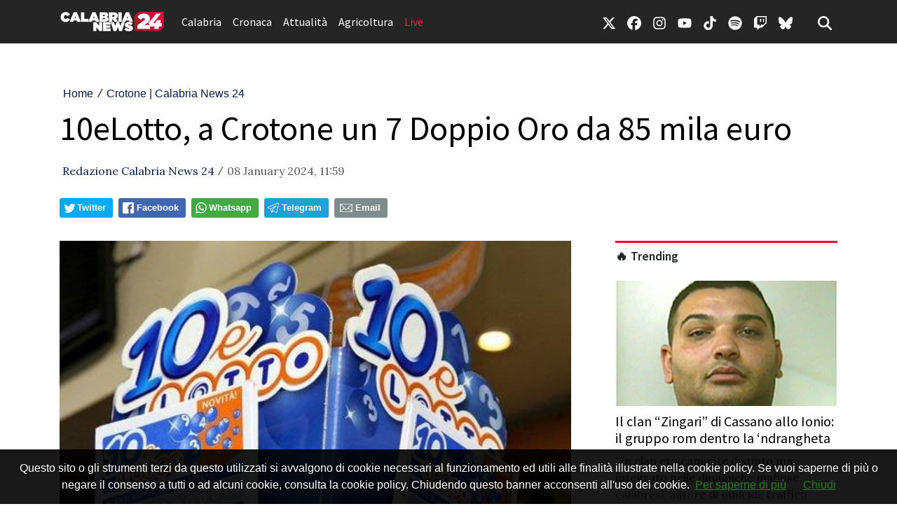

--- FILE ---
content_type: text/html; charset=UTF-8
request_url: https://www.calabrianews24.com/news/323023703558/10elotto-a-crotone-un-7-doppio-oro-da-85-mila-euro
body_size: 16425
content:
<!doctype html>
<html lang="it">
	
<!--
    _______________  ____    _________
    __  ___/__  /_ \/ /_ |  / /___  _/
    _____ \__  / __  /__ | / / __  /
    ____/ /_  /___  / __ |/ / __/ /
    /____/ /_____/_/  _____/  /___/
-->

<head>
		<meta charset="utf-8">
<meta name="viewport" content="width=device-width, initial-scale=1, shrink-to-fit=no">
<meta name="description" content="Il 10eLotto premia la Calabria. Nel concorso di venerdì 5 gennaio, come riporta Agipronews, la vincita più alta arriva da Crotone dove è..." />
<meta name="robots" content="max-image-preview:large" />
<link rel="icon" type="image/png" href="https://slyvi-tstorage.slyvi.it/tli_2901973907201_b1ee4aec052b0e2594400e1fd38eedd1be29b61b_1706899268590165.png" />

<title>10eLotto, a Crotone un 7 Doppio Oro da 85 mila euro</title>

<link rel="preconnect" href="https://fonts.googleapis.com">
<link rel="preconnect" href="https://fonts.gstatic.com" crossorigin>
<link rel="preconnect" href="https://cdnjs.cloudflare.com">
<link rel="dns-prefetch" href="//fonts.googleapis.com">
<link rel="dns-prefetch" href="//fonts.gstatic.com">
<link rel="dns-prefetch" href="//cdnjs.cloudflare.com">
	<link href="https://fonts.googleapis.com/css?family=Lora:400,400i,700,700i|Source+Sans+Pro:400,500,600&display=swap" rel="stylesheet">

<!-- Bootstrap core CSS -->
<link rel="stylesheet" href="https://cdnjs.cloudflare.com/ajax/libs/twitter-bootstrap/4.3.1/css/bootstrap.min.css" />


<!-- Custom styles for this template -->
<link href="/css/main.css" rel="stylesheet">
<link href="/css/widgets.css" rel="stylesheet">






	<!-- CTI:single-news --><script>window.slyvi_cti = 'single-news'</script><meta property="fb:app_id" content="232846060162720"/><meta property="og:title" content="10eLotto, a Crotone un 7 Doppio Oro da 85 mila euro"/><meta property="og:description" content="Il 10eLotto premia la Calabria. Nel concorso di venerd&igrave; 5 gennaio, come riporta Agipronews, la vincita pi&ugrave; alta arriva da Crotone dove &egrav"/><meta property="og:type" content="article"/><meta property="og:url" content="https://www.calabrianews24.com/news/323023703558/10elotto-a-crotone-un-7-doppio-oro-da-85-mila-euro"/><meta property="og:image" content="https://slyvi-hosting.slyvi.it/teampages/2901973907201/images/imported/wp-content/uploads/2022/06/23B7EA4D-465A-4BC9-B4A7-5E209A02D6CC.jpeg"/><meta property="og:site_name" content="CalabriaNews24"/><meta property="twitter:card" content="summary_large_image"/><meta property="twitter:title" content="10eLotto, a Crotone un 7 Doppio Oro da 85 mila euro"/><meta property="twitter:description" content="Il 10eLotto premia la Calabria. Nel concorso di venerdì 5 gennaio, come riporta Agipronews, la vincita più alta arriva da Crotone dove è..."/><meta property="twitter:image" content="https://slyvi-hosting.slyvi.it/teampages/2901973907201/images/imported/wp-content/uploads/2022/06/23B7EA4D-465A-4BC9-B4A7-5E209A02D6CC.jpeg"/><link rel="alternate" type="application/rss+xml" href="https://www.calabrianews24.com/feed?gn" />
<link rel="canonical" href="https://www.calabrianews24.com/news/323023703558/10elotto-a-crotone-un-7-doppio-oro-da-85-mila-euro" />
<!-- Global site tag (gtag.js) - Google Analytics -->
										<script async src="https://www.googletagmanager.com/gtag/js?id=G-CG96X0MZD4"></script>
										<script>
											window.dataLayer = window.dataLayer || [];
											function gtag(){dataLayer.push(arguments);}
											gtag('js', new Date());

											gtag('config', 'G-CG96X0MZD4');
										</script>
										<!-- End Google Analytics -->
<style type="text/css">
											#navlnk {
												position:fixed !important; position:absolute;
												right:3px;top:3px;top: expression(3+(a=document.body.scrollTop)+'px');
												padding:4px 7px 4px 20px;background:#111 url(images/minicons/n/tp_dashboard.png) 4px center no-repeat;color:#fff;font-size:11px;cursor:pointer;-moz-border-radius:3px;-webkit-border-radius:3px;border-radius:3px
											}
											// CKEditor font size related style
											.text-tiny { font-size: 0.7em; }
											.text-small { font-size: 0.85em; }
											.text-big { font-size: 1.4em; }
											.text-huge { font-size: 1.8em; }
										</style>
<script type="text/javascript">
											var lng = 'it';
											var SH = 'www.slyvi.com';
											var tp_info = {"name":"CalabriaNews24","logo":"https:\/\/slyvi-tlogos.s3.amazonaws.com\/r227451748552_tl2901973907201_398841894101_1705653206741608.jpg","fllw":1};
											
											
										</script>
<style type="text/css">.title-fonted a {
    font-weight: bold;
}
.footer-logo {
    height: auto !important;
}
.navbar-nav .nav-item.live-link a.nav-link {
    color: #ef233c !important;
}</style>
<!-- Matomo -->
				<script type="text/javascript">
					var _paq = window._paq || [];
					_paq.push(["trackPageView"]);
					_paq.push(["enableLinkTracking"]);

					(function() {
						var u="https://stats6.slyvi.it/";
						_paq.push(["setTrackerUrl", u+"matomo.php"]);
						_paq.push(["setSiteId", "2901973907201"]);

						

						var d=document, g=d.createElement("script"), s=d.getElementsByTagName("script")[0];
						g.type="text/javascript"; g.async=true; g.defer=true; g.src=u+"matomo.js"; s.parentNode.insertBefore(g,s);
					})();
				</script>
				<!-- End Matomo Code -->
<script>if(typeof gtag !== 'undefined') gtag('event', '4791237e3f730987f7e26c45c6cad662', {'event_category': 'e7126ec57211829b32ae9e9290d4a376', 'value': 240605085896});if(typeof _paq !== 'undefined') _paq.push(['trackEvent', 'e7126ec57211829b32ae9e9290d4a376', 240605085896]);</script>
<script defer event-author_id="240605085896" data-domain="calabrianews24.com" src="https://stats5.slyvi.it/js/script.pageview-props.js"></script><script type="application/ld+json">{"@context":"https:\/\/schema.org","@type":"BreadcrumbList","itemListElement":[{"@type":"ListItem","position":1,"item":{"@type":"WebSite","@id":"https:\/\/www.calabrianews24.com","name":"Home"}},[{"@type":"ListItem","position":2,"item":{"@type":"WebPage","@id":"https:\/\/www.calabrianews24.com\/news\/categories\/140810888713\/crotone-calabria-news-24","name":"Crotone | Calabria News 24"}}],[{"@type":"ListItem","position":3,"item":{"@type":"WebPage","@id":"https:\/\/www.calabrianews24.com\/news\/323023703558\/10elotto-a-crotone-un-7-doppio-oro-da-85-mila-euro","name":"10eLotto, a Crotone un 7 Doppio Oro da 85 mila euro"}}]]}</script>
<script type="application/ld+json">{"@context":"https:\/\/schema.org","@type":"NewsArticle","mainEntityOfPage":{"@type":"WebPage","@id":"https:\/\/www.calabrianews24.com\/news\/323023703558\/10elotto-a-crotone-un-7-doppio-oro-da-85-mila-euro"},"headline":"10eLotto, a Crotone un 7 Doppio Oro da 85 mila euro","image":"https:\/\/slyvi-hosting.s3.amazonaws.com\/teampages\/2901973907201\/images\/imported\/wp-content\/uploads\/2022\/06\/23B7EA4D-465A-4BC9-B4A7-5E209A02D6CC.jpeg","thumbnailUrl":"https:\/\/slyvi-hosting.s3.amazonaws.com\/teampages\/2901973907201\/images\/imported\/wp-content\/uploads\/2022\/06\/23B7EA4D-465A-4BC9-B4A7-5E209A02D6CC.jpeg","datePublished":"2024-01-08T11:59:59+01:00","dateModified":null,"publisher":{"@type":"Organization","name":"CalabriaNews24","logo":{"@type":"ImageObject","url":"https:\/\/slyvi-tlogos.s3.amazonaws.com\/r227451748552_tl2901973907201_398841894101_1705653206741608.jpg"}},"isPartOf":{"@type":"CollectionPage","name":"Crotone | Calabria News 24","url":"https:\/\/www.calabrianews24.com\/news\/categories\/140810888713\/crotone-calabria-news-24"},"author":{"@type":"Person","name":"Redazione Calabria News 24","url":"https:\/\/www.calabrianews24.com\/author\/240605085896\/redazione-calabria-news-24"}}</script></head>

	<body class="  is-single-news single-news-323023703558">	<script src="https://slyvi-cdn.ams3.digitaloceanspaces.com/assets/js/cookiechoices.js"></script>
										<script>
											// var cookie_policy_page_url = '/cookiepolicy';
											var cookie_policy_page_url = '/cookiepolicy';
											document.addEventListener('DOMContentLoaded', function(event) {
												cookieChoices.showCookieConsentBar('Questo sito o gli strumenti terzi da questo utilizzati si avvalgono di cookie necessari al funzionamento ed utili alle finalità illustrate nella cookie policy. Se vuoi saperne di più o negare il consenso a tutti o ad alcuni cookie, consulta la cookie policy. Chiudendo questo banner acconsenti all\'uso dei cookie.','Chiudi', 'Per saperne di più', cookie_policy_page_url);
											});
										</script>
		

		<header>
		
	
	<!-- Fixed navbar -->
	<nav class="navbar navbar-expand-md navbar-dark bg-dark fonted">
		<div class="container">
			<a class="navbar-brand" href="/">
				<img width="300" height="60" class="d-none d-sm-block" alt="header logo" src="https://slyvi-tstorage.slyvi.it/tli_2901973907201_6b8feca0d5f0aec7fb97ca58bed01e8e52a70179_170585434681145.png" />															<img width="300" height="60" class="header-logo d-block d-sm-none" alt="header logo" src="https://slyvi-tstorage.slyvi.it/tli_2901973907201_47fc36b54c397cf8a0dc20d524f2eb102f1f305c_1705921297854375.png" />
												</a>
			<button class="navbar-toggler" type="button" data-toggle="collapse" data-target="#navbarCollapse" aria-controls="navbarCollapse" aria-expanded="false" aria-label="Toggle navigation">
								<span class="arrow-menu">
					<span class="arrow">↓</span> 
					<span class="menu-string">Menu</span>
				</span>
			</button>
			<div class="collapse navbar-collapse mw-100" id="navbarCollapse">
				<ul class="main-nav navbar-nav mr-auto">
									<li class="nav-item ">
						<a class="nav-link position-relative" href="/news/category/278249842185">
							Calabria
															<span class="subnav-expander fonted"></span>
								<span class="subnav-shrinker fonted"></span>
													</a>
											<ul class="">
												<li class="nav-item ">
						<a class="nav-link position-relative" href="/news/category/415688795657">
							Cosenza
													</a>
										</li>
									<li class="nav-item ">
						<a class="nav-link position-relative" href="/news/category/3371935241">
							Catanzaro
													</a>
										</li>
									<li class="nav-item ">
						<a class="nav-link position-relative" href="/news/category/140810888713">
							Crotone
													</a>
										</li>
									<li class="nav-item ">
						<a class="nav-link position-relative" href="/news/category/398508926473">
							Vibo Valentia
													</a>
										</li>
									<li class="nav-item ">
						<a class="nav-link position-relative" href="/news/category/123631019529">
							Reggio Calabria
													</a>
										</li>
										</ul>
										</li>
									<li class="nav-item ">
						<a class="nav-link position-relative" href="/news/category/346969318921">
							Cronaca
													</a>
										</li>
									<li class="nav-item ">
						<a class="nav-link position-relative" href="/news/category/261069973001">
							Attualit&agrave;
													</a>
										</li>
									<li class="nav-item ">
						<a class="nav-link position-relative" href="/news/category/226710234633">
							Agricoltura
													</a>
										</li>
									<li class="nav-item live-link">
						<a class="nav-link position-relative" href="https://www.calabrianews24.com/page/685425152103/diretta-calabrianews24">
							Live
													</a>
										</li>
								</ul>
				<ul class="navbar-nav social-icons-ul">
									<li class="nav-item">
						<a class="nav-link" aria-label="link x" href="https://www.x.com/calabrianews_24" target="_blank"><svg aria-hidden="true" xmlns="http://www.w3.org/2000/svg" viewBox="0 0 512 512" width="20px" height="20px" fill="currentColor" stroke="currentColor"><path d="M389.2 48h70.6L305.6 224.2 487 464H345L233.7 318.6 106.5 464H35.8L200.7 275.5 26.8 48H172.4L272.9 180.9 389.2 48zM364.4 421.8h39.1L151.1 88h-42L364.4 421.8z"/></svg></a>
					</li>
													<li class="nav-item">
						<a class="nav-link" aria-label="link facebook" href="https://www.facebook.com/calabrianews24tv" target="_blank"><svg aria-hidden="true" xmlns="http://www.w3.org/2000/svg" viewBox="0 0 512 512" width="20px" height="20px" fill="currentColor" stroke="currentColor"><path d="M512 256C512 114.6 397.4 0 256 0S0 114.6 0 256C0 376 82.7 476.8 194.2 504.5V334.2H141.4V256h52.8V222.3c0-87.1 39.4-127.5 125-127.5c16.2 0 44.2 3.2 55.7 6.4V172c-6-.6-16.5-1-29.6-1c-42 0-58.2 15.9-58.2 57.2V256h83.6l-14.4 78.2H287V510.1C413.8 494.8 512 386.9 512 256h0z"/></svg></a>
					</li>
													<li class="nav-item">
						<a class="nav-link" aria-label="link instagram" href="https://www.instagram.com/calabrianews24tv" target="_blank"><svg aria-hidden="true" xmlns="http://www.w3.org/2000/svg" viewBox="0 0 448 512" width="20px" height="20px" fill="currentColor" stroke="currentColor"><path d="M224.1 141c-63.6 0-114.9 51.3-114.9 114.9s51.3 114.9 114.9 114.9S339 319.5 339 255.9 287.7 141 224.1 141zm0 189.6c-41.1 0-74.7-33.5-74.7-74.7s33.5-74.7 74.7-74.7 74.7 33.5 74.7 74.7-33.6 74.7-74.7 74.7zm146.4-194.3c0 14.9-12 26.8-26.8 26.8-14.9 0-26.8-12-26.8-26.8s12-26.8 26.8-26.8 26.8 12 26.8 26.8zm76.1 27.2c-1.7-35.9-9.9-67.7-36.2-93.9-26.2-26.2-58-34.4-93.9-36.2-37-2.1-147.9-2.1-184.9 0-35.8 1.7-67.6 9.9-93.9 36.1s-34.4 58-36.2 93.9c-2.1 37-2.1 147.9 0 184.9 1.7 35.9 9.9 67.7 36.2 93.9s58 34.4 93.9 36.2c37 2.1 147.9 2.1 184.9 0 35.9-1.7 67.7-9.9 93.9-36.2 26.2-26.2 34.4-58 36.2-93.9 2.1-37 2.1-147.8 0-184.8zM398.8 388c-7.8 19.6-22.9 34.7-42.6 42.6-29.5 11.7-99.5 9-132.1 9s-102.7 2.6-132.1-9c-19.6-7.8-34.7-22.9-42.6-42.6-11.7-29.5-9-99.5-9-132.1s-2.6-102.7 9-132.1c7.8-19.6 22.9-34.7 42.6-42.6 29.5-11.7 99.5-9 132.1-9s102.7-2.6 132.1 9c19.6 7.8 34.7 22.9 42.6 42.6 11.7 29.5 9 99.5 9 132.1s2.7 102.7-9 132.1z"/></svg></a>
					</li>
																	<li class="nav-item">
						<a class="nav-link" aria-label="link youtube" href="https://www.youtube.com/CalabriaNews24" target="_blank"><svg aria-hidden="true" xmlns="http://www.w3.org/2000/svg" viewBox="0 0 576 512" width="20px" height="20px" fill="currentColor" stroke="currentColor"><path d="M549.655 124.083c-6.281-23.65-24.787-42.276-48.284-48.597C458.781 64 288 64 288 64S117.22 64 74.629 75.486c-23.497 6.322-42.003 24.947-48.284 48.597-11.412 42.867-11.412 132.305-11.412 132.305s0 89.438 11.412 132.305c6.281 23.65 24.787 41.5 48.284 47.821C117.22 448 288 448 288 448s170.78 0 213.371-11.486c23.497-6.321 42.003-24.171 48.284-47.821 11.412-42.867 11.412-132.305 11.412-132.305s0-89.438-11.412-132.305zm-317.51 213.508V175.185l142.739 81.205-142.739 81.201z"/></svg></a>
					</li>
																					<li class="nav-item">
						<a class="nav-link" aria-label="link tiktok" href="https://www.tiktok.com/@calabrianews24" target="_blank"><svg aria-hidden="true" xmlns="http://www.w3.org/2000/svg" viewBox="0 0 448 512" width="20px" height="20px" fill="currentColor" stroke="currentColor"><path d="M448,209.91a210.06,210.06,0,0,1-122.77-39.25V349.38A162.55,162.55,0,1,1,185,188.31V278.2a74.62,74.62,0,1,0,52.23,71.18V0l88,0a121.18,121.18,0,0,0,1.86,22.17h0A122.18,122.18,0,0,0,381,102.39a121.43,121.43,0,0,0,67,20.14Z"/></svg></a>
					</li>
													<li class="nav-item">
						<a class="nav-link" aria-label="link spotify" href="https://open.spotify.com/show/1wiDif4i5k3KcOXiWzws5F" target="_blank"><svg aria-hidden="true" xmlns="http://www.w3.org/2000/svg" viewBox="0 0 496 512" width="20px" height="20px" fill="currentColor" stroke="currentColor"><path d="M248 8C111.1 8 0 119.1 0 256s111.1 248 248 248 248-111.1 248-248S384.9 8 248 8zm100.7 364.9c-4.2 0-6.8-1.3-10.7-3.6-62.4-37.6-135-39.2-206.7-24.5-3.9 1-9 2.6-11.9 2.6-9.7 0-15.8-7.7-15.8-15.8 0-10.3 6.1-15.2 13.6-16.8 81.9-18.1 165.6-16.5 237 26.2 6.1 3.9 9.7 7.4 9.7 16.5s-7.1 15.4-15.2 15.4zm26.9-65.6c-5.2 0-8.7-2.3-12.3-4.2-62.5-37-155.7-51.9-238.6-29.4-4.8 1.3-7.4 2.6-11.9 2.6-10.7 0-19.4-8.7-19.4-19.4s5.2-17.8 15.5-20.7c27.8-7.8 56.2-13.6 97.8-13.6 64.9 0 127.6 16.1 177 45.5 8.1 4.8 11.3 11 11.3 19.7-.1 10.8-8.5 19.5-19.4 19.5zm31-76.2c-5.2 0-8.4-1.3-12.9-3.9-71.2-42.5-198.5-52.7-280.9-29.7-3.6 1-8.1 2.6-12.9 2.6-13.2 0-23.3-10.3-23.3-23.6 0-13.6 8.4-21.3 17.4-23.9 35.2-10.3 74.6-15.2 117.5-15.2 73 0 149.5 15.2 205.4 47.8 7.8 4.5 12.9 10.7 12.9 22.6 0 13.6-11 23.3-23.2 23.3z"/></svg></a>
					</li>
																	<li class="nav-item">
						<a class="nav-link" aria-label="link twitch" href="https://www.twitch.com/calabrianews24" target="_blank"><svg aria-hidden="true" xmlns="http://www.w3.org/2000/svg" viewBox="0 0 512 512" width="20px" height="20px" fill="currentColor" stroke="currentColor"><path d="M391.17,103.47H352.54v109.7h38.63ZM285,103H246.37V212.75H285ZM120.83,0,24.31,91.42V420.58H140.14V512l96.53-91.42h77.25L487.69,256V0ZM449.07,237.75l-77.22,73.12H294.61l-67.6,64v-64H140.14V36.58H449.07Z"/></svg></a>
					</li>
																	<li class="nav-item">
						<a class="nav-link" aria-label="link threads" href="https://bsky.app/profile/calabrianews24.bsky.social" target="_blank"><svg aria-hidden="true" xmlns="http://www.w3.org/2000/svg" viewBox="0 0 512 512" width="20px" height="20px" fill="currentColor" stroke="currentColor"><path d="M111.8 62.2C170.2 105.9 233 194.7 256 242.4c23-47.6 85.8-136.4 144.2-180.2c42.1-31.6 110.3-56 110.3 21.8c0 15.5-8.9 130.5-14.1 149.2C478.2 298 412 314.6 353.1 304.5c102.9 17.5 129.1 75.5 72.5 133.5c-107.4 110.2-154.3-27.6-166.3-62.9l0 0c-1.7-4.9-2.6-7.8-3.3-7.8s-1.6 3-3.3 7.8l0 0c-12 35.3-59 173.1-166.3 62.9c-56.5-58-30.4-116 72.5-133.5C100 314.6 33.8 298 15.7 233.1C10.4 214.4 1.5 99.4 1.5 83.9c0-77.8 68.2-53.4 110.3-21.8z"/></svg></a>
					</li>
													<li class="nav-item m-l-md">
						<a id="search-toggler" class="nav-link" aria-label="search" href="#"><svg aria-hidden="true" xmlns="http://www.w3.org/2000/svg" viewBox="0 0 512 512" width="20px" height="20px" fill="currentColor" stroke="currentColor"><path d="M416 208c0 45.9-14.9 88.3-40 122.7L502.6 457.4c12.5 12.5 12.5 32.8 0 45.3s-32.8 12.5-45.3 0L330.7 376c-34.4 25.2-76.8 40-122.7 40C93.1 416 0 322.9 0 208S93.1 0 208 0S416 93.1 416 208zM208 352a144 144 0 1 0 0-288 144 144 0 1 0 0 288z"/></svg></a>
					</li>
				</ul>
			</div>
		</div>
	</nav>

	<div class="search-bar-wrapper">
		<div class="search-bar">
			<form action="/search" method="GET">
				<div class="container">
					<input type="text" name="q" class="form-control" placeholder="Cerca..." />
					<button class="btn btn-success">Cerca</button>
				</div>
			</form>
		</div>
	</div>
</header>

<script>
	// Toggle menu mobile
	const toggler = document.querySelector('.navbar-toggler');
	const target = document.querySelector('#navbarCollapse');

	toggler.addEventListener('click', e => {
		e.preventDefault();
		target.classList.toggle('show');

		const expanded = target.classList.contains('show');
		toggler.setAttribute('aria-expanded', expanded);
	});

	// Espandi sotto-menu
	document.querySelectorAll('.main-nav .subnav-expander').forEach(expander => {
		expander.addEventListener('click', ev => {
			ev.preventDefault();

			let navItem = expander.closest('li.nav-item');
			if (navItem) {
				navItem.classList.add('expanded');
				let subUl = navItem.querySelector('ul');
				if (subUl) subUl.style.display = 'block';
			}
		});
	});

	// Comprimi sotto-menu
	document.querySelectorAll('.main-nav .subnav-shrinker').forEach(shrinker => {
		shrinker.addEventListener('click', ev => {
			ev.preventDefault();

			let navItem = shrinker.closest('li.nav-item');
			if (navItem) {
				navItem.classList.remove('expanded');
				let subUl = navItem.querySelector('ul');
				if (subUl) {
					subUl.style.display = 'none';
					subUl.querySelectorAll('li.nav-item.expanded').forEach(child => {
						child.classList.remove('expanded');
					});
				}
			}
		});
	});
	</script>


<!-- Live -->


		<div class="container text-center masthead-box">
			
		</div>

		
				
		<div class="main-container container single-news">
		<article>			<div class="page-header">
				<!--
				<h1 class="title-fonted single-news-title">10eLotto, a Crotone un 7 Doppio Oro da 85 mila euro</h1>
				<p class="paragraph-titled"></p>
				-->
					<div>
				<div class="breadcrumbs-block">
			<div class="breadcrumbs-block">
	<ul class="breadcrumbs mt-0 mb-2">
		<li class="bc-item">
			<a href="/">Home</a>
		</li>
				<li class="bc-item">
			<span class="text-monospace">/</span>
						<a href="https://www.calabrianews24.com/news/categories/140810888713/crotone-calabria-news-24">Crotone | Calabria News 24</a>
					</li>
			</ul>
</div>
		</div>
				<h1 class="title-fonted single-news-title slyvi-the-single-news-title">10eLotto, a Crotone un 7 Doppio Oro da 85 mila euro</h1>
				<p class="paragraph-titled lead slyvi-the-single-news-subtitle"></p>
		<div class="meta paragraph-fonted m-t-md m-b-md">
									<!--Scritto da --> <span class="author-name ml-1"><a href="https://www.calabrianews24.com/author/240605085896/redazione-calabria-news-24">Redazione Calabria News 24</a></span> <span class="code">/</span>
						<time>08 January 2024, 11:59</time>
					</div>
			</div>
	<div>
			<div class="m-t-md m-b-md outside-sb">
			<div class="social-sharers" style="padding: 5px 0; overflow: hidden;"><div class="twitter-sharer" style="float: left; margin: 0 8px 8px 0;">
							<div data-sharer="twitter" data-url="https://www.calabrianews24.com/news/323023703558/10elotto-a-crotone-un-7-doppio-oro-da-85-mila-euro" style="background-image: url('[data-uri]');
			background-color: #00acee; background-repeat: no-repeat; background-position: 5px center; background-size: 19px;
			display:inline-block; border-radius:3px; line-height:1; cursor: pointer;
			font-size: 80%; font-weight: 700; padding: 8px 10px 8px 25px; color: #ffffff; border: none;">Twitter</div>
						</div><div class="facebook-sharer" style="float: left; margin: 0 8px 8px 0;">
							<div data-sharer="facebook" data-url="https://www.calabrianews24.com/news/323023703558/10elotto-a-crotone-un-7-doppio-oro-da-85-mila-euro" style="background-image:  url('[data-uri]');
			background-color: #4267B2; background-repeat: no-repeat; background-position: 6px center; background-size: 16px;
			display:inline-block; border-radius:3px; line-height:1; cursor: pointer;
			font-size: 80%; font-weight: 700; padding: 8px 10px 8px 26px; color: #ffffff; border: none;">Facebook</div>
						</div><div class="whatsapp-sharer" style="float: left; margin: 0 8px 8px 0;">
							<div data-sharer="whatsapp" data-url="https://www.calabrianews24.com/news/323023703558/10elotto-a-crotone-un-7-doppio-oro-da-85-mila-euro" style="
			background-image: url([data-uri]);
			background-color: #42aa42; background-repeat: no-repeat; background-position: 5px center; background-size: 18px;
			display:inline-block; border-radius:3px; line-height:1; cursor: pointer;
			font-size: 80%; font-weight: 700; padding: 8px 10px 8px 25px; color: #ffffff; border: none;">Whatsapp</div>
						</div><div class="telegram-sharer" style="float: left; margin: 0 8px 8px 0;">
							<div data-sharer="telegram" data-url="https://www.calabrianews24.com/news/323023703558/10elotto-a-crotone-un-7-doppio-oro-da-85-mila-euro" style="
			background-image:  url('[data-uri]');
			background-color: #229ED9; background-repeat: no-repeat; background-position: 4px center; background-size: 18px;
			display:inline-block; border-radius:3px; line-height:1; cursor: pointer;
			font-size: 80%; font-weight: 700; padding: 8px 10px 8px 25px; color: #ffffff; border: none;">Telegram</div>
						</div><div class="email-sharer" style="float: left; margin: 0 8px 8px 0;">
							<div data-sharer="email" data-url="https://www.calabrianews24.com/news/323023703558/10elotto-a-crotone-un-7-doppio-oro-da-85-mila-euro" style="
			background-image: url('[data-uri]');
			background-color: #7f8c8d; background-repeat: no-repeat; background-position: 6px center; background-size: 22px;
			display:inline-block; border-radius:3px; line-height:1; cursor: pointer;
			font-size: 80%; font-weight: 700; padding: 8px 10px 8px 30px; color: #ffffff; border: none;">Email</div>
						</div></div>
		</div>

		</div>
			</div>
			<div class="clearfix"></div>
			<div class="row">
				<div class="col-md-8">
											<div class="news-image-label slyvi-the-single-news-cover">
							<img src="https://slyvi-hosting.slyvi.it/teampages/2901973907201/images/imported/wp-content/uploads/2022/06/23B7EA4D-465A-4BC9-B4A7-5E209A02D6CC.jpeg" class="img-fit-w" alt="" />
										</div>
			
	<div class="slyvi-the-single-news-wrapper">

		<div class="slyvi-the-single-news-content">
			<div class="news-body paragraph-fonted mt-3 " style="">
				<div class="news-body-inner">
					

				
					<p>Il 10eLotto premia la Calabria. Nel concorso di venerdì 5 gennaio, come riporta Agipronews, la vincita più alta arriva da Crotone dove è stato centrato un 7 Doppio Oro da 85 mila euro.<br><br>
 <br><br>
 <br><br>
L’ultimo concorso del 10eLotto ha distribuito premi per 13,3 milioni di euro, per un totale di 64,4 milioni di euro dall’inizio del 2024.</p>

									</div>
				
			</div>
					</div>

				<div class="related-news-wrapper">
				</div>

		
	</div> <!-- /.slyvi-the-single-news-wrapper -->

		<script>
					// ---
			function addScriptToHead(url, defer = true, async = true, charset = 'utf-8') {
				var script = document.createElement('script');
				script.defer = defer;
				script.async = async;
				script.src = url;
				script.charset = charset;
				document.head.appendChild(script);
			}

			if ($('.live-post-entry-embed-type-twitter').length)
				addScriptToHead('https://platform.twitter.com/widgets.js')
			if ($('.live-post-entry-embed-type-instagram').length)
				addScriptToHead('https://www.instagram.com/embed.js')
			if ($('.live-post-entry-embed-type-tiktok').length)
				addScriptToHead('https://www.tiktok.com/embed.js')
		</script>

		
						</div>
				<aside class="col-md-4 pl-md-5 mt-5 mt-sm-0">
						<div class="text-center slyvi-sidebar-head">
	</div>

	

	<div class="sidebar-trending-news-wrapper">
						
				<div class="feed-head feed-head-title ">
			<span class="">
				<a href="/trending">🔥 Trending</a>
			</span>
		</div>
				<ul class="list-unstyled">
					<li class="mb-2">
							<a href="https://www.calabrianews24.com/news/325204741638/il-clan-zingari-di-cassano-allo-ionio-il-gruppo-rom-dentro-la-ndrangheta" class="block">
										<img src="https://slyvi-tstorage.fra1.cdn.digitaloceanspaces.com/m227451748552_tml2901973907201_246492189909_1750322725432955.webp" class="img-fit-w" decoding="async" loading="lazy"  srcset="https://slyvi-tstorage.fra1.cdn.digitaloceanspaces.com/q227451748552_tml2901973907201_246492189909_1750322725432955.webp 100w, https://slyvi-tstorage.fra1.cdn.digitaloceanspaces.com/t227451748552_tml2901973907201_246492189909_1750322725432955.webp 180w, https://slyvi-tstorage.fra1.cdn.digitaloceanspaces.com/m227451748552_tml2901973907201_246492189909_1750322725432955.webp 400w, https://slyvi-tstorage.fra1.cdn.digitaloceanspaces.com/r227451748552_tml2901973907201_246492189909_1750322725432955.webp 640w, https://slyvi-tstorage.fra1.cdn.digitaloceanspaces.com/l227451748552_tml2901973907201_246492189909_1750322725432955.webp 1280w"  />
										<h3 class="title-fonted m-t-sm">Il clan &ldquo;Zingari&rdquo; di Cassano allo Ionio: il gruppo rom dentro la &lsquo;ndrangheta</h3>
					<p class="paragraph-fonted light-grey">Un clan etnicamente distinto ma integrato nelle dinamiche mafiose calabresi, autore di omicidi, traffico internazionale e violenza estrema</p>
				</a>
									</li>
					<li class="mb-2">
							<a href="https://www.calabrianews24.com/news/506811289094/era-di-saracena-federica-torzullo-la-donna-ritrovata-morta-ad-anguillara" class="block">
										<img src="https://slyvi-tstorage.fra1.cdn.digitaloceanspaces.com/m227451748552_tml2901973907201_448338875605_1768767006364035.webp" class="img-fit-w" decoding="async" loading="lazy"  srcset="https://slyvi-tstorage.fra1.cdn.digitaloceanspaces.com/q227451748552_tml2901973907201_448338875605_1768767006364035.webp 100w, https://slyvi-tstorage.fra1.cdn.digitaloceanspaces.com/t227451748552_tml2901973907201_448338875605_1768767006364035.webp 180w, https://slyvi-tstorage.fra1.cdn.digitaloceanspaces.com/m227451748552_tml2901973907201_448338875605_1768767006364035.webp 400w, https://slyvi-tstorage.fra1.cdn.digitaloceanspaces.com/r227451748552_tml2901973907201_448338875605_1768767006364035.webp 640w, https://slyvi-tstorage.fra1.cdn.digitaloceanspaces.com/l227451748552_tml2901973907201_448338875605_1768767006364035.webp 1280w"  />
										<h3 class="title-fonted m-t-sm">Era di Saracena Federica Torzullo, la donna ritrovata morta ad Anguillara</h3>
					<p class="paragraph-fonted light-grey">La comunit&agrave; di Saracena si ritrova in una fiaccolata silenziosa per dire no alla violenza</p>
				</a>
									</li>
					<li class="mb-2">
							<a href="https://www.calabrianews24.com/news/403587894790/clan-serpa-la-ndrina-di-paola-che-domina-il-tirreno-cosentino" class="block">
										<img src="https://slyvi-tstorage.fra1.cdn.digitaloceanspaces.com/m227451748552_tml2901973907201_311990441173_1750951370156111.webp" class="img-fit-w" decoding="async" loading="lazy"  srcset="https://slyvi-tstorage.fra1.cdn.digitaloceanspaces.com/q227451748552_tml2901973907201_311990441173_1750951370156111.webp 100w, https://slyvi-tstorage.fra1.cdn.digitaloceanspaces.com/t227451748552_tml2901973907201_311990441173_1750951370156111.webp 180w, https://slyvi-tstorage.fra1.cdn.digitaloceanspaces.com/m227451748552_tml2901973907201_311990441173_1750951370156111.webp 400w, https://slyvi-tstorage.fra1.cdn.digitaloceanspaces.com/r227451748552_tml2901973907201_311990441173_1750951370156111.webp 640w, https://slyvi-tstorage.fra1.cdn.digitaloceanspaces.com/l227451748552_tml2901973907201_311990441173_1750951370156111.webp 1280w"  />
										<h3 class="title-fonted m-t-sm">Clan Serpa, la &lsquo;ndrina di Paola che domina il Tirreno cosentino</h3>
					<p class="paragraph-fonted light-grey">Un&#039;organizzazione storica della &lsquo;ndrangheta tra traffico, faide e latitanze</p>
				</a>
									</li>
				</ul>
	</div>

	
				</aside>
			</div>
		</article>		</div>

		
		<footer id="the-footer" class="footer">
	<div class="container text-sm-center">
			<img src="https://slyvi-tstorage.slyvi.it/tli_2901973907201_a8a337e7342a0f3d83a7a9bf00e4f5546216aaf8_1705854413617402.png" class="footer-logo pull-left" alt="footer logo" />
	
				<div class="navbar-expand-md mb-4">
			<ul class="navbar-nav mr-auto justify-content-center flex-wrap">
							<li class="nav-item active">
					<a class="nav-link" href="/page/341827768423">Privacy Policy</a>
				</li>
							<li class="nav-item active">
					<a class="nav-link" href="/page/822864105575">Termini e Condizioni di utilizzo</a>
				</li>
							<li class="nav-item active">
					<a class="nav-link" href="/page/273108291687">Chi siamo</a>
				</li>
							<li class="nav-item active">
					<a class="nav-link" href="/page/1097742012519">Redazione</a>
				</li>
						</ul>
		</div>
		
		
				
					<div class="slywdg-box slywdg-customhtml">
						<hr><p>Supplemento di Calabria News 24 Informa,<br>editoriale di proprietà di Smart Network Group srl<br>Iscrizione Reg. stampa Tribunale di Cosenza n. 5 del 15/12/2017<br>P. IVA 03500860782<br>N. iscrizione ROC 28794<br><a href="/cdn-cgi/l/email-protection#761f18101936051b1704021813020119041d1104190306581f02"><span class="__cf_email__" data-cfemail="cba2a5ada48bb8a6aab9bfa5aebfbca4b9a0acb9a4bebbe5a2bf">[email&#160;protected]</span></a></p><p>Direttore Responsabile:<br>Francesco Cangemi</p>
					</div>
				
			
				
					<div class="slywdg-box slywdg-customhtml">
						<p style="margin-left:0px;"><strong>SMART NETWORK GROUP SRL</strong></p><p style="margin-left:0px;"><strong>Ufficio commerciale</strong><br>Via Galluppi, 26 – 87100 Cosenza<br>P. IVA 03500860782<br>N. iscrizione ROC 28794<br><a href="/cdn-cgi/l/email-protection#d6bfb8b0b996a5bbb7a4a2b8b3a2a1b9a4bdb1a4b9a3a6f8bfa2" target="_blank"><span class="__cf_email__" data-cfemail="95fcfbf3fad5e6f8f4e7e1fbf0e1e2fae7fef2e7fae0e5bbfce1">[email&#160;protected]</span></a></p>
					</div>
				
			

		<div class="navbar-expand-md">
			<ul class="navbar-nav social-icons-ul justify-content-center">
							<li class="nav-item">
					<a class="nav-link" aria-label="link x" href="https://www.x.com/calabrianews_24" target="_blank"><svg aria-hidden="true" xmlns="http://www.w3.org/2000/svg" viewBox="0 0 512 512" width="20px" height="20px" fill="currentColor" stroke="currentColor"><path d="M389.2 48h70.6L305.6 224.2 487 464H345L233.7 318.6 106.5 464H35.8L200.7 275.5 26.8 48H172.4L272.9 180.9 389.2 48zM364.4 421.8h39.1L151.1 88h-42L364.4 421.8z"/></svg></a>
				</li>
										<li class="nav-item">
					<a class="nav-link" aria-label="link facebook" href="https://www.facebook.com/calabrianews24tv" target="_blank"><svg aria-hidden="true" xmlns="http://www.w3.org/2000/svg" viewBox="0 0 512 512" width="20px" height="20px" fill="currentColor" stroke="currentColor"><path d="M512 256C512 114.6 397.4 0 256 0S0 114.6 0 256C0 376 82.7 476.8 194.2 504.5V334.2H141.4V256h52.8V222.3c0-87.1 39.4-127.5 125-127.5c16.2 0 44.2 3.2 55.7 6.4V172c-6-.6-16.5-1-29.6-1c-42 0-58.2 15.9-58.2 57.2V256h83.6l-14.4 78.2H287V510.1C413.8 494.8 512 386.9 512 256h0z"/></svg></a>
				</li>
										<li class="nav-item">
					<a class="nav-link" aria-label="link instagram" href="https://www.instagram.com/calabrianews24tv" target="_blank"><svg aria-hidden="true" xmlns="http://www.w3.org/2000/svg" viewBox="0 0 448 512" width="20px" height="20px" fill="currentColor" stroke="currentColor"><path d="M224.1 141c-63.6 0-114.9 51.3-114.9 114.9s51.3 114.9 114.9 114.9S339 319.5 339 255.9 287.7 141 224.1 141zm0 189.6c-41.1 0-74.7-33.5-74.7-74.7s33.5-74.7 74.7-74.7 74.7 33.5 74.7 74.7-33.6 74.7-74.7 74.7zm146.4-194.3c0 14.9-12 26.8-26.8 26.8-14.9 0-26.8-12-26.8-26.8s12-26.8 26.8-26.8 26.8 12 26.8 26.8zm76.1 27.2c-1.7-35.9-9.9-67.7-36.2-93.9-26.2-26.2-58-34.4-93.9-36.2-37-2.1-147.9-2.1-184.9 0-35.8 1.7-67.6 9.9-93.9 36.1s-34.4 58-36.2 93.9c-2.1 37-2.1 147.9 0 184.9 1.7 35.9 9.9 67.7 36.2 93.9s58 34.4 93.9 36.2c37 2.1 147.9 2.1 184.9 0 35.9-1.7 67.7-9.9 93.9-36.2 26.2-26.2 34.4-58 36.2-93.9 2.1-37 2.1-147.8 0-184.8zM398.8 388c-7.8 19.6-22.9 34.7-42.6 42.6-29.5 11.7-99.5 9-132.1 9s-102.7 2.6-132.1-9c-19.6-7.8-34.7-22.9-42.6-42.6-11.7-29.5-9-99.5-9-132.1s-2.6-102.7 9-132.1c7.8-19.6 22.9-34.7 42.6-42.6 29.5-11.7 99.5-9 132.1-9s102.7-2.6 132.1 9c19.6 7.8 34.7 22.9 42.6 42.6 11.7 29.5 9 99.5 9 132.1s2.7 102.7-9 132.1z"/></svg></a>
				</li>
													<li class="nav-item">
					<a class="nav-link" aria-label="link youtube" href="https://www.youtube.com/CalabriaNews24" target="_blank"><svg aria-hidden="true" xmlns="http://www.w3.org/2000/svg" viewBox="0 0 576 512" width="20px" height="20px" fill="currentColor" stroke="currentColor"><path d="M549.655 124.083c-6.281-23.65-24.787-42.276-48.284-48.597C458.781 64 288 64 288 64S117.22 64 74.629 75.486c-23.497 6.322-42.003 24.947-48.284 48.597-11.412 42.867-11.412 132.305-11.412 132.305s0 89.438 11.412 132.305c6.281 23.65 24.787 41.5 48.284 47.821C117.22 448 288 448 288 448s170.78 0 213.371-11.486c23.497-6.321 42.003-24.171 48.284-47.821 11.412-42.867 11.412-132.305 11.412-132.305s0-89.438-11.412-132.305zm-317.51 213.508V175.185l142.739 81.205-142.739 81.201z"/></svg></a>
				</li>
													<li class="nav-item">
					<a class="nav-link" aria-label="link tiktok" href="https://www.tiktok.com/@calabrianews24" target="_blank"><svg aria-hidden="true" xmlns="http://www.w3.org/2000/svg" viewBox="0 0 448 512" width="20px" height="20px" fill="currentColor" stroke="currentColor"><path d="M448,209.91a210.06,210.06,0,0,1-122.77-39.25V349.38A162.55,162.55,0,1,1,185,188.31V278.2a74.62,74.62,0,1,0,52.23,71.18V0l88,0a121.18,121.18,0,0,0,1.86,22.17h0A122.18,122.18,0,0,0,381,102.39a121.43,121.43,0,0,0,67,20.14Z"/></svg></a>
				</li>
										<li class="nav-item">
					<a class="nav-link" aria-label="link spotify" href="https://open.spotify.com/show/1wiDif4i5k3KcOXiWzws5F" target="_blank"><svg aria-hidden="true" xmlns="http://www.w3.org/2000/svg" viewBox="0 0 496 512" width="20px" height="20px" fill="currentColor" stroke="currentColor"><path d="M248 8C111.1 8 0 119.1 0 256s111.1 248 248 248 248-111.1 248-248S384.9 8 248 8zm100.7 364.9c-4.2 0-6.8-1.3-10.7-3.6-62.4-37.6-135-39.2-206.7-24.5-3.9 1-9 2.6-11.9 2.6-9.7 0-15.8-7.7-15.8-15.8 0-10.3 6.1-15.2 13.6-16.8 81.9-18.1 165.6-16.5 237 26.2 6.1 3.9 9.7 7.4 9.7 16.5s-7.1 15.4-15.2 15.4zm26.9-65.6c-5.2 0-8.7-2.3-12.3-4.2-62.5-37-155.7-51.9-238.6-29.4-4.8 1.3-7.4 2.6-11.9 2.6-10.7 0-19.4-8.7-19.4-19.4s5.2-17.8 15.5-20.7c27.8-7.8 56.2-13.6 97.8-13.6 64.9 0 127.6 16.1 177 45.5 8.1 4.8 11.3 11 11.3 19.7-.1 10.8-8.5 19.5-19.4 19.5zm31-76.2c-5.2 0-8.4-1.3-12.9-3.9-71.2-42.5-198.5-52.7-280.9-29.7-3.6 1-8.1 2.6-12.9 2.6-13.2 0-23.3-10.3-23.3-23.6 0-13.6 8.4-21.3 17.4-23.9 35.2-10.3 74.6-15.2 117.5-15.2 73 0 149.5 15.2 205.4 47.8 7.8 4.5 12.9 10.7 12.9 22.6 0 13.6-11 23.3-23.2 23.3z"/></svg></a>
				</li>
													<li class="nav-item">
					<a class="nav-link" aria-label="link twitch" href="https://www.twitch.com/calabrianews24" target="_blank"><svg aria-hidden="true" xmlns="http://www.w3.org/2000/svg" viewBox="0 0 512 512" width="20px" height="20px" fill="currentColor" stroke="currentColor"><path d="M391.17,103.47H352.54v109.7h38.63ZM285,103H246.37V212.75H285ZM120.83,0,24.31,91.42V420.58H140.14V512l96.53-91.42h77.25L487.69,256V0ZM449.07,237.75l-77.22,73.12H294.61l-67.6,64v-64H140.14V36.58H449.07Z"/></svg></a>
				</li>
													<li class="nav-item">
					<a class="nav-link" aria-label="link threads" href="https://bsky.app/profile/calabrianews24.bsky.social" target="_blank"><svg aria-hidden="true" xmlns="http://www.w3.org/2000/svg" viewBox="0 0 512 512" width="20px" height="20px" fill="currentColor" stroke="currentColor"><path d="M111.8 62.2C170.2 105.9 233 194.7 256 242.4c23-47.6 85.8-136.4 144.2-180.2c42.1-31.6 110.3-56 110.3 21.8c0 15.5-8.9 130.5-14.1 149.2C478.2 298 412 314.6 353.1 304.5c102.9 17.5 129.1 75.5 72.5 133.5c-107.4 110.2-154.3-27.6-166.3-62.9l0 0c-1.7-4.9-2.6-7.8-3.3-7.8s-1.6 3-3.3 7.8l0 0c-12 35.3-59 173.1-166.3 62.9c-56.5-58-30.4-116 72.5-133.5C100 314.6 33.8 298 15.7 233.1C10.4 214.4 1.5 99.4 1.5 83.9c0-77.8 68.2-53.4 110.3-21.8z"/></svg></a>
				</li>
									</ul>
		</div>
	</div>

	<div id="powered-by" class="container text-center powered-by" style="font-size:12px;">
		Powered by <a target="_blank" href="https://www.spherahouse.com/">SpheraHouse</a>
	</div>
</footer>

		<!-- Bootstrap core JavaScript
================================================== -->

<script data-cfasync="false" src="/cdn-cgi/scripts/5c5dd728/cloudflare-static/email-decode.min.js"></script><script>
	// Aggiungi target="_blank" ai link esterni della navbar
	document.querySelectorAll('.navbar-nav a').forEach(link => {
		try {
			let u = new URL(link.getAttribute('href'), location.origin);
			if (u.hostname !== location.hostname) {
				link.setAttribute('target', '_blank');
			}
		} catch (e) {
			// ignora URL non validi
		}
	});

	// Gestione click sulle immagini
	document.querySelectorAll('.item-is-post .post-image-thumb img').forEach(img => {
		img.addEventListener('click', () => {
			// Crea contenitore lightbox
			let lightbox = document.createElement('div');
			lightbox.id = 'post-media-lightbox';

			// Crea immagine
			let lightboxImage = document.createElement('img');
			lightboxImage.src = img.dataset.image;

			// Inserisci immagine nel lightbox
			lightbox.appendChild(lightboxImage);

			// Chiudi lightbox cliccando
			lightbox.addEventListener('click', () => {
				lightbox.remove(); // distrugge il nodo dal DOM
			});

			// Aggiungi al body
			document.body.appendChild(lightbox);
		});
	});

	function toggleElement(selector) {
		var el = document.querySelector(selector);
		if (!el) return;
		if (el.style.display === '' || el.style.display === 'none') {
			el.style.display = 'block';
		} else {
			el.style.display = 'none';
		}
	}

	document.getElementById('search-toggler').addEventListener('click', function(e) {
		e.preventDefault();
		toggleElement('.search-bar');
	});

	</script>

		
	
<script>if(void 0===window.teambehavior_has_loaded){window.teambehavior_has_loaded=!0,document.addEventListener("DOMContentLoaded",(function(){document.querySelectorAll("nav ul.navbar-nav li > a").forEach((function(e){var t=e.getAttribute("href");if(t){var n=document.createElement("a");n.href=t,(/^http:\/\//.test(t)||/^https:\/\//.test(t))&&n.hostname!==window.location.hostname&&e.setAttribute("target","_blank"),e.addEventListener("click",(function(t){"#"===e.getAttribute("href")&&t.preventDefault()}))}})),document.querySelectorAll("a").forEach((function(e){try{var t=e.getAttribute("href");t&&t.indexOf("?_xtrnl")>1&&(e.setAttribute("target","_blank"),e.setAttribute("rel","external"))}catch(e){console.log(e)}}))}));try{function handleMessage(e){if(e.origin==="http://"+SH||e.origin==="https://"+SH)try{var t=JSON.parse(e.data);if(!isNaN(t.slyvi_ifr_height)){var n=document.getElementById(t.i);n&&(n.style.height=parseInt(t.slyvi_ifr_height)+32+"px")}"1"===t.go_reload&&location.reload()}catch(e){console.log(e)}}window.addEventListener?window.addEventListener("message",handleMessage,!1):window.attachEvent&&window.attachEvent("onmessage",handleMessage)}catch(e){document.addEventListener("DOMContentLoaded",(function(){var e=document.getElementById("slyvi-comments-iframe"),t=document.getElementById("slyvi-discussions-iframe");e&&(e.style.display="none"),t&&(t.style.display="none")}))}}</script>
	<script src="https://slyvi-cdn.ams3.digitaloceanspaces.com/assets/js/adserver.js" type="text/javascript"></script>
											<script type="text/javascript">
												if(document.getElementById("awjlJPnQbmYZ")){
													awjlJPnQbmYZ="No";
												} else {
													awjlJPnQbmYZ="Yes";
													
												}
												if(typeof ga !== "undefined"){
													ga("send","event","Blocking Ads",awjlJPnQbmYZ,{"nonInteraction":1});
												} else if(typeof _gaq !== "undefined"){
													_gaq.push(["_trackEvent","Blocking Ads",awjlJPnQbmYZ,undefined,undefined,true]);
												}
												if(typeof _paq !== "undefined"){
													_paq.push(["trackEvent","Blocking Ads",awjlJPnQbmYZ]);
												}
											</script>
<script src="https://cdn.jsdelivr.net/npm/sharer.js@latest/sharer.min.js"></script><!-- OneTagSour Website Inputs-->
<script type="text/javascript">
    var mu_page_type = ''
    if ($('body').hasClass('is-homepage'))
        mu_page_type = 'home'
    else if ($('body').hasClass('is-single-news'))
        mu_page_type = 'article'
    else if ($('body').hasClass('is-news-category'))
        mu_page_type = 'category'

    window._sour = {
       pageType: mu_page_type
    }
</script>
<!-- End OneTagSour -->

<!-- OneTagSour -->
<script type="text/javascript" src="https://cdn.codesour.com/codesour/calabrianews24/calabrianews24.prod.js"></script>
<!-- End OneTagSour --><script defer src="https://static.cloudflareinsights.com/beacon.min.js/vcd15cbe7772f49c399c6a5babf22c1241717689176015" integrity="sha512-ZpsOmlRQV6y907TI0dKBHq9Md29nnaEIPlkf84rnaERnq6zvWvPUqr2ft8M1aS28oN72PdrCzSjY4U6VaAw1EQ==" data-cf-beacon='{"version":"2024.11.0","token":"7484364b10e44c3c930e6b4de234bc02","r":1,"server_timing":{"name":{"cfCacheStatus":true,"cfEdge":true,"cfExtPri":true,"cfL4":true,"cfOrigin":true,"cfSpeedBrain":true},"location_startswith":null}}' crossorigin="anonymous"></script>
</body>
</html>

--- FILE ---
content_type: text/css; charset: UTF-8;charset=UTF-8
request_url: https://www.calabrianews24.com/css/main.css
body_size: 8864
content:
:root {
	--lightgrey: rgba(0,0,0,.65);
	--primary-font: 'Source Sans Pro', 'Oswald', sans-serif; /* Oswald is the default */
}

html {
	position: relative;
	min-height: 100%;
}
body {

}
.main-container {
	margin-bottom: 60px;
}
aside {
	/* padding-left: 50px !important; */
}
.footer {
	background-color: #1f2124;
	color: #FFFFFF;
	padding: 30px 0;
	text-align: center;
}
.footer-logo {
	width: auto;
	height: auto;
	max-height: 50
	margin-bottom: 15px;
	font-size: 14px;
}
.powered-by {
	color: #fff;
}
a {
	color: #061F54;
}
a:hover,
a:active {
	color: #061F54;
	text-decoration: none;
}

/* Custom page CSS
-------------------------------------------------- */

body > .container {
	padding: 30px 15px 0;
}

.footer > .container {
	padding-right: 15px;
	padding-left: 15px;
}
#the-footer a {
	color: #FFFFFF !important;
}
#the-footer a:hover {
	color: #FFFFFF !important;
}
.footer .social-icons-ul .nav-link {
	color: #ffffff !important;
}
.footer .social-icons-ul .nav-link:hover {
	color: #ffffff !important;
}

body.fixed-header {
	padding-top: 60px;
}
body.fixed-header header {
	position: fixed;
	left: 0;
	right: 0;
	top: 0;
	z-index: 999998;
}
/* @media (max-width: 767px) {
	body.fixed-header header {
		overflow-y: auto;
		height: 100%;
	}
} */

.search-bar-wrapper {
	position: relative;
	z-index: 999;
}

.search-bar {
	position: absolute;
	left: 0;
	right: 0;
	padding: 15px 0;
	background-color: #252525;
	display: none;
}
.search-bar .container {
	display: flex;
}
.search-bar input {
	flex-grow: 1;
	margin-right: 15px;
}
.search-bar button  {
	background-color: #E40E31;
	border: none;
}

/* MENU */

/* Mobile */
@media (max-width: 767px) {
	nav.bg-dark {
		background-color: #fff !important;
	}

	.navbar-toggler .arrow-menu {
		color: #000;
		padding: 10px 0;
		display: inline-block;
	}

	.navbar-nav .nav-link {
		color: #000 !important;
		font-size: 16px;
		/* text-transform: uppercase; */
		font-weight: 500;
	}
	.navbar-nav .nav-link:hover {
		color: #000 !important;
		/* text-transform: uppercase; */
		font-weight: 500;
	}
	.navbar-nav.social-icons-ul .nav-link {
		color: {color:MobileMenuSocialIconsColor} !important;
		font-size: 20px;
		/* text-transform: uppercase; */
		font-weight: 500;
	}
	.navbar-nav.social-icons .nav-link:hover {
		color: {color:MobileMenuSocialIconsColor} !important;
		font-size: 16px;
		/* text-transform: uppercase; */
		font-weight: 500;
	}
}
/* Desktop */
@media (min-width: 768px) {
	nav.bg-dark {
		background-color: #252525 !important;
	}

	.navbar-toggler .arrow-menu {
		color: #fff;
		padding: 10px 0;
		display: inline-block;
	}

	.navbar-nav .nav-link {
		color: #fff !important;
		font-size: 16px;
		/* text-transform: uppercase; */
		font-weight: 500;
	}
	.navbar-nav .nav-link:hover {
		color: #F02308 !important;
		/* text-transform: uppercase; */
		font-weight: 500;
	}
	.navbar-nav.social-icons-ul .nav-link {
		color: #FFFFFF !important;
		font-size: 20px;
		/* text-transform: uppercase; */
		font-weight: 500;
	}
	.navbar-nav.social-icons .nav-link:hover {
		color: #F02308 !important;
		font-size: 16px;
		/* text-transform: uppercase; */
		font-weight: 500;
	}

	.navbar-nav li > ul {
		background-color: #252525 !important;
	}
}

.navbar-nav li > ul {
	display: none;
	position: absolute;
	list-style-type: none;
	padding: 0;
	z-index: 999999;
}

nav .navbar-brand img {
	width: auto;
	max-height: 65px;
	max-width: 150px;
	height: auto;
}
.navbar-toggler .arrow-menu .arrow {
	opacity: .7;
	font-family: system-ui, -apple-system, 'Helvetica Neue', sans-serif;
	display: inline-block;
}
.navbar-toggler[aria-expanded="true"] .arrow-menu .arrow {
	transform: rotate(180deg);
}
.navbar-toggler .arrow-menu .menu-string {
	border-bottom: 1px solid rgba(255,255,255, 0.3);
}
/*
.navbar-toggler.collapsed .arrow {
	display: inline-block;
	transform: rotate(180deg);
}
*/
.navbar-dark .navbar-toggler {
	border: none;
}
.navbar-dark .navbar-toggler-icon {
	background-image: url("data:image/svg+xml;charset=utf8,%3Csvg viewBox='0 0 32 32' xmlns='http://www.w3.org/2000/svg'%3E%3Cpath stroke='rgba(255,255,255, 1)' stroke-width='2' stroke-linecap='round' stroke-miterlimit='10' d='M4 8h24M4 16h24M4 24h24'/%3E%3C/svg%3E");
}
/* submenus */
.navbar-nav li {
	position: relative;
}
.navbar-nav li > ul li a {
	white-space: nowrap;
	text-transform: none !important;
}
.navbar-nav li:hover > ul {
	display: block;
}
.navbar-nav li > ul ul {
	left: 100%;
	top: 0;
}
@media (max-width: 767px) {
	ul.navbar-nav.main-nav a {
		border-bottom: 1px solid rgba(255,255,255,0.1);
	}
	.navbar-nav li > ul {
		/* display: block; */
		margin-left: 20px;
		position: static;
	}
	/* first level */
	ul.navbar-nav > li > a.nav-link {
		font-size: 22px;
	}
	/* second level */
	ul.navbar-nav > li > ul > li > a.nav-link {
		font-size: 18px;
	}
	/* third level on */
	ul.navbar-nav > li > ul > li > ul li a {
		font-size: 16px;
	}
	.main-nav .social-icons-ul {
		margin-top: 15px;
	}

	.navbar-nav .subnav-expander,
	.navbar-nav .subnav-shrinker {
		position: absolute;
		right: 0;
		top: 50%;
		transform: translate(0, -50%);
		font-size: 36px;
		font-family: serif;
		font-weight: 400;
		padding: 5px 10px;
		line-height: 1;
		opacity: .75;
		width: 40px;
		height: 40px;
		color: #000 !important;
	}
	.navbar-nav .subnav-expander::before {
		content: "";
		position: absolute;
		left: 10px;
		right: 10px;
		top: 19px;
		opacity: .7;
		border-bottom: 2px solid #000;
	}
	.navbar-nav .subnav-expander::after {
		content: "";
		position: absolute;
		left: 19px;
		top: 10px;
		bottom: 10px;
		opacity: .7;
		border-left: 2px solid #000;
	}
	.navbar-nav .subnav-shrinker::before {
		content: "";
		position: absolute;
		left: 10px;
		right: 10px;
		top: 19px;
		opacity: .7;
		border-bottom: 2px solid #000;
	}
	.navbar-nav .nav-item .subnav-shrinker,
	.navbar-nav .nav-item.expanded > a > .subnav-expander {
		display: none;
	}
	.navbar-nav .nav-item > a > .subnav-expander,
	.navbar-nav .nav-item.expanded > a > .subnav-shrinker {
		display: block;
	}
}

.section-title {
	border-top: 3px solid #E40E31;
	padding-top: .25rem;
	margin-bottom: 1.5rem;
}
.fonted {
	font-family: var(--primary-font);
}
.title-fonted {
	font-family: var(--primary-font);
	color: #000000
}
.title-fonted a {
	color: #000000
}
.paragraph-fonted {
	font-family: 'Lora', sans-serif;
}
.big-desktop-h1 {
	font-size: 54px;
}
.big-desktop-h2 {
	font-size: 45px;
}
.medium-desktop-h2 {
	font-size: 32px;
}
.light-grey {
	color: var(--lightgrey);
}
.green {
	color: #E40E31;
}
.title-1 {
	font-size: 32px;
}
.title-2 {
	font-size: 24px;
}
.title-3 {
	font-size: 20px;
}

/* *** Trending *** */

.trending-item-index.style-minimal {
	position: relative;
	color: #333;
	width: 24px;
	height: 24px;
	display: flex;
	align-items: center;
	justify-content: center;
	line-height: 1;
	margin-top: 1px;
}
.trending-item-index.style-minimal.lg {
	width: 48px;
	height: 48px;
	font-size: 24px;
}
.trending-item-index.style-minimal::after {
	content: " ";
	position: absolute;
	left: 0; right: 0;
	top: 0; bottom: 0;
	border-radius: 50%;
	background-color: #333;
	opacity: .3;
}

.trending-item-index.style-classic {
	position: relative;
	color: #333;
	font-size: 60px;
	height: 80px;
	line-height: 1;
	width: 40px;
}
.trending-item-index.style-classic::after {
	background: linear-gradient(0deg,#fff 0%,hsla(0,0%,100%,0));
	content: "";
	height: 100%;
	left: 0;
	position: absolute;
	top: 0;
	width: 100%;
}

/* desktop */
@media screen and (min-width: 576px) {
	.feed-item-wrapper .feed-item-title {
		font-size: 24px;
	}
	.sidebar-trending-news-wrapper .title-fonted {
		font-size: 20px;
	}
}
/* mobile */
@media screen and (max-width: 575px) {
	.feed-item-wrapper .feed-item-title {
		font-size: 18px;
	}
	.sidebar-trending-news-wrapper .title-fonted {
		font-size: 16px;
	}

	.big-desktop-h1 {
		font-size: 42px;
	}
	.big-desktop-h2 {
		font-size: 36px;
	}
}



/* home numbered v1 */
.home-numbered a {
	color: inherit;
}
.home-numbered a small {
	font-size: 12px;
}

/* home numbered v2 */
.home-numbered-v2 h2 a {
	font-size: 3.5rem;
	line-height: 1;
}
@media screen and (max-width: 575px) {
	.home-numbered-v2 h2 a {
		font-size: 2.5rem;
		line-height: 1;
		margin-top: 15px;
	}
}

.home-central-row {
	background: #eee;
}

.news-image-label {
	position: relative;
}
.news-image-label div {
	position: absolute;
	bottom: 0;
	left: 0;
	right: 0;
	padding: 10px 15px;
	background: rgba(0, 0, 0, .8);
	color: #fff;
}

.news-body {
	/* text-align: justify; */
	font-size: 20px;
	color: rgba(0,0,0,0.84);
}
.news-body.live-blogging-entries img {
	max-width: 50%;
	margin: 20px 0;
}
.news-body-inner a {
	text-decoration: underline;
	/* border-bottom: 1px solid;
	border-color: inherit; */
}
.news-body img,
.page-body img {
	width: 95% !important;
	height: auto !important;
	margin: 20px auto;
	display: block;
}
.news-body figure.image {
	max-width: 100%;
}
.news-body figure.image img {
	width: 100% !important;
}
.news-body figure.image figcaption {
	margin: -15px 20px 30px 20px;
	font-size: 14px;
	text-align: center;
	color: #666666;
}

.related-news:not(.with-media) {
	list-style-type: square;
}
.related-news.with-media {
	list-style-type: none;
}
.related-news li::marker {
	color: #a9a9a9;
}
.related-news.related-news-inner {
	padding-left: 12px;
	font-size: 14px;
}
.related-news.related-news-inner a {
	display: block;
	overflow: hidden;
	text-overflow: ellipsis;
	white-space: nowrap;
}
.related-news.with-media .media img {
	height: 45px;
	width: 45px;
	object-fit: cover;
	aspect-ratio: 1/1;
}


.gplus_bkm, .twitter_bkm, .fb_bkm {
	float: left;
	margin: 0 5px;
}

.single-news-title {
	font-size: 32px;
}
@media screen and (min-width: 576px) {
	.single-news-title {
		font-size: 48px;
	}
}

/* ##### Media ##### */
/* *** Utilities *** */
.thumbz {
	background-position: center center;
	background-repeat: no-repeat;
	background-size: cover;
}

.thumbz img {
	visibility: hidden;
	width: 100%;
}

.img-ratio-16-10 {
	aspect-ratio: 16/10;
	object-fit: cover;
	object-position: center top;
}

.img-ratio-5-4 {
	aspect-ratio: 10/8;
	object-fit: cover;
	object-position: center top;
}

.img-ratio-5-3 {
	aspect-ratio: 10/6;
	object-fit: cover;
	object-position: center top;
}

.img-ratio-1-1 {
	aspect-ratio: 1/1;
	object-fit: cover;
	object-position: center top;
}

.text-2-lines-max {
	overflow: hidden;
	display: -webkit-box !important;
	-webkit-line-clamp: 2;
	-webkit-box-orient: vertical;
}

.text-3-lines-max {
	overflow: hidden;
	display: -webkit-box !important;
	-webkit-line-clamp: 3;
	-webkit-box-orient: vertical;
}

@media (max-width: 768px) {
	.w-md-75 {
		width: 75% !important;
	}
}

.code {
	font-family: 'Courier New', Courier, monospace;
}

.color-inherit {
	color: inherit;
}

.dark-layer::after {
content: '';
background-color: #000;
opacity: 0.4; }

.disable-text-selection {
	-webkit-touch-callout: none; /* iOS Safari */
	-webkit-user-select: none; /* Chrome/Safari/Opera */
	-khtml-user-select: none; /* Konqueror */
		-moz-user-select: none; /* Firefox */
		-ms-user-select: none; /* Internet Explorer/Edge */
			user-select: none; /* Non-prefixed version, currently not supported by any browser */ }

.fancy-underline {
	position: relative;
	/* white-space: nowrap; */
}
.fancy-underline:after {
	--deco-height: 0.3125em;
	content: "";
	position: absolute;
	left: 0;
	right: 0;
	bottom: calc(var(--deco-height) * -0.925);
	height: var(--deco-height);
	/* background-image: url("data:image/svg+xml,%3Csvg width='100' height='64' fill='none' xmlns='http://www.w3.org/2000/svg'%3E%3Cg clip-path='url(%23a)'%3E%3Cpath d='M-17 30.5C-1 22 72-4 54 13 37.9 28.2-2.5 57.5 16 55.5s72-29 104-40' stroke='%2300FDCF' stroke-width='10'/%3E%3C/g%3E%3Cdefs%3E%3CclipPath id='a'%3E%3Cpath fill='%23fff' d='M0 0h100v64H0z'/%3E%3C/clipPath%3E%3C/defs%3E%3C/svg%3E%0A"); */
	background-image: url("data:image/svg+xml,%3Csvg width='100' height='64' fill='none' xmlns='http://www.w3.org/2000/svg'%3E%3Cg clip-path='url(%23a)'%3E%3Cpath d='M-17 30.5C-1 22 72-4 54 13 37.9 28.2-2.5 57.5 16 55.5s72-29 104-40' stroke='%23FFFFFF' stroke-width='10'/%3E%3C/g%3E%3Cdefs%3E%3CclipPath id='a'%3E%3Cpath fill='%23fff' d='M0 0h100v64H0z'/%3E%3C/clipPath%3E%3C/defs%3E%3C/svg%3E%0A");
	background-size: auto 100%;
	background-repeat: round;
	background-position: 0em;
	opacity: .5;
}

.hr {
	border-bottom: 1px solid #b2bec3;
}

/* MARGINS & PADDINGS */
.p-none {
padding: 0 !important; }

.p-xxs {
padding: 5px; }

.p-xs {
padding: 10px; }

.p-sm {
padding: 15px; }

.p-m {
padding: 20px; }

.p-md {
padding: 25px; }

.p-lg {
padding: 30px; }

.p-xl {
padding: 40px; }

.p-l-n {
padding-left: 0 !important; }

.p-l-lg {
padding-left: 30px !important; }

.p-r-n {
padding-right: 0 !important; }

.p-t-n {
padding-top: 0 !important; }

.p-t-sm {
padding-top: 15px !important; }

.p-b-n {
padding-bottom: 0 !important; }

.p-tb-md {
padding-top: 25px !important;
padding-bottom: 25px !important; }

.m-xxs {
margin: 2px 4px; }

.m-xs {
margin: 5px; }

.m-sm {
margin: 10px; }

.m {
margin: 15px; }

.m-md {
margin: 20px; }

.m-lg {
margin: 30px; }

.m-xl {
margin: 50px; }

.m-none {
margin: 0 !important; }

.m-n {
margin: 0; }

.m-l-none {
margin-left: 0 !important; }

.m-l-xs {
margin-left: 5px; }

.m-l-sm {
margin-left: 10px; }

.m-l {
margin-left: 15px; }

.m-l-md {
margin-left: 20px; }

.m-l-lg {
margin-left: 30px; }

.m-l-xl {
margin-left: 40px; }

.m-l-n-xxs {
margin-left: -1px; }

.m-l-n-xs {
margin-left: -5px; }

.m-l-n-sm {
margin-left: -10px; }

.m-l-n {
margin-left: -15px; }

.m-l-n-md {
margin-left: -20px; }

.m-l-n-lg {
margin-left: -30px; }

.m-l-n-xl {
margin-left: -40px; }

.m-t-none {
margin-top: 0 !important; }

.m-t-xxs {
margin-top: 1px; }

.m-t-xs {
margin-top: 5px; }

.m-t-sm {
margin-top: 10px !important; }

.m-t {
margin-top: 15px !important; }

.m-t-md {
margin-top: 20px !important; }

.m-t-lg {
margin-top: 30px !important; }

.m-t-xl {
margin-top: 40px !important; }

.m-t-xxl {
margin-top: 60px !important; }

.m-t-xxxl {
margin-top: 80px !important; }

.m-t-n-xxs {
margin-top: -1px !important; }

.m-t-n-xs {
margin-top: -5px !important; }

.m-t-n-sm {
margin-top: -10px !important; }

.m-t-n {
margin-top: -15px !important; }

.m-t-n-md {
margin-top: -20px !important; }

.m-t-n-lg {
margin-top: -30px !important; }

.m-t-n-xl {
margin-top: -40px !important; }

.m-r-none {
margin-right: 0 !important; }

.m-r-xxs {
margin-right: 1px !important; }

.m-r-xs {
margin-right: 5px !important; }

.m-r-sm {
margin-right: 10px !important; }

.m-r {
margin-right: 15px !important; }

.m-r-md {
margin-right: 20px !important; }

.m-r-lg {
margin-right: 30px !important; }

.m-r-xl {
margin-right: 40px !important; }

.m-r-n-xxs {
margin-right: -1px !important; }

.m-r-n-xs {
margin-right: -5px !important; }

.m-r-n-sm {
margin-right: -10px !important; }

.m-r-n {
margin-right: -15px !important; }

.m-r-n-md {
margin-right: -20px !important; }

.m-r-n-lg {
margin-right: -30px !important; }

.m-r-n-xl {
margin-right: -40px !important; }

.m-b-none {
margin-bottom: 0 !important; }

.m-b-xxs {
margin-bottom: 1px; }

.m-b-xs {
margin-bottom: 5px !important; }

.m-b-sm {
margin-bottom: 10px !important; }

.m-b {
margin-bottom: 15px !important; }

.m-b-md {
margin-bottom: 20px !important; }

.m-b-lg {
margin-bottom: 30px !important; }

.m-b-xl {
margin-bottom: 40px !important; }

.m-b-n-xxs {
margin-bottom: -1px; }

.m-b-n-xs {
margin-bottom: -5px; }

.m-b-n-sm {
margin-bottom: -10px; }

.m-b-n {
margin-bottom: -15px; }

.m-b-n-md {
margin-bottom: -20px; }

.m-b-n-lg {
margin-bottom: -30px; }

.m-b-n-xl {
margin-bottom: -40px; }

.unmargined {
	margin-left: -15px !important;
	margin-right: -15px !important; }
.row.unmargined {
	margin-left: -30px !important;
	margin-right: -30px !important; }

.space-15 {
margin: 15px 0; }

.space-20 {
margin: 20px 0; }

.space-25 {
margin: 25px 0; }

.space-30 {
margin: 30px 0; }

.img-fit-w {
width: 100% !important;
height: auto; }

.img-fit-mw {
max-width: 100% !important;
height: auto; }

.ohidden {
overflow: hidden; }

.block {
display: block; }

.clear {
clear: both; }

.hide-slick-arrows .slick-arrow {
	display: none !important;
}

.fancy-link-1 {
	background-image: -webkit-linear-gradient(left, #8FF6B8 0%, #8FF6B8 100%); */
	background-image: linear-gradient(to right, #8FF6B8 0%, #8FF6B8 100%);
	background-size: 100% 25px;
	background-position: 0px 100%;
	background-repeat: no-repeat;
}

.uppercase {
	text-transform: uppercase;
}
.bolded,
.bolded small {
	font-weight: bold;
}
.line-height1,
.line-height-1 {
	line-height: 1
}

.large-404 {
	color: #dedede;
	font: 600 200px/188px "monospace";
}
@media screen and (max-width: 767px) {
	.large-404 {
		font-size: 150px;
		line-height: 148px;
	}
}

/* Mobile only utilities */
@media screen and (max-width: 767px) {
	.text-center-mb {
		text-align: center;
	}
	.social-icons-ul {
		flex-direction: row;
	}
	.social-icons-ul li {
		margin-right: 15px;
	}
	header .social-icons-ul li:last-child {
		margin-left: auto;
	}
}
/* Desktop only utilities */
@media screen and (min-width: 768px) {
	.text-right-dsk {
		text-align: right;
	}
}


/* Single-news page */
.single-news .meta {
	color: var(--lightgrey);
}
.single-news .author-name {
	/* color: #429e62; */
}
.single-news .author-img {
	height: 24px;
	width: 24px;
	object-fit: cover;
	border-radius: 50px;
	margin-top: -4px;
}
.single-news iframe {
	max-width: 100%;
}
.single-news .raw-html-embed {
	text-align: center;
}

/* Author page */
.author-photo img {
	-webkit-box-shadow: 5px 5px 0px 0px rgba(0,0,0,.3); /*, -3px -3px 0px 0px rgba(0,0,0,.3);*/
	box-shadow: 5px 5px 0px 0px rgba(0,0,0,.3); /*, -3px -3px 0px 0px rgba(0,0,0,.3);*/
}


/* --- */
.feed-head {
	font-family: var(--primary-font);
	font-style: normal;
	font-weight: 900;
	letter-spacing: normal;
	line-height: normal;
	text-transform: none;
	font-size: 1.1em;
	border-bottom: ;
	border-color: #9C9DA0;
	margin-bottom: 16px;
padding: 8px 0;
}
.feed-head-title {
	text-align: left;
	border-top: 3px solid #E40E31;
}
.feed-head-title a {
	color: inherit;
}

.feed-item-wrapper {
	border-bottom: 1px solid #ebebeb;
	padding-bottom: 30px;
	margin-bottom: 30px;
}

.slyvi-media-embed-wrapper {
	text-align: center;
}
.item-is-post iframe {
	max-width: 100% !important;
}
.item-is-post .slyvi-media-embed-wrapper {
	text-align: center;
}
.item-is-post blockquote.twitter-tweet,
.item-is-post blockquote.instagram-media,
.item-is-post blockquote.youtube-embed, 
.item-is-post blockquote.vimeo-embed,
.item-is-post blockquote.moovi-embed {
	display: none !important;
}
/* tiktok embeds inside blockquote.. */
.item-is-post blockquote.tiktok-embed {
	background: transparent;
	padding: 0;
	margin: 0;
}
.item-is-post blockquote.twitter-tweet:before,
.item-is-post blockquote.twitter-tweet:after,
.item-is-post blockquote.instagram-media:before,
.item-is-post blockquote.instagram-media:after,
.item-is-post blockquote.youtube-embed:before, 
.item-is-post blockquote.youtube-embed:after, 
.item-is-post blockquote.vimeo-embed:before,
.item-is-post blockquote.vimeo-embed:after,
.item-is-post blockquote.moovi-embed:before,
.item-is-post blockquote.moovi-embed:after,
.item-is-post blockquote.tiktok-embed:before,
.item-is-post blockquote.tiktok-embed:after {
	display: none !important;
}


.item-is-post .post-image-thumb {
	cursor: pointer;
}
#post-media-lightbox {
	cursor: pointer;
	position: fixed;
	left: 0; right: 0;
	top: 0; bottom: 0;
	background: rgba(0, 0, 0, .85);
	display: flex;
	align-items: center;
	justify-content: center;
	z-index: 9999999999;
}
#post-media-lightbox img {
	max-width: 100%;
}

@media (max-width: 540px) {
	.feed-item-wrapper h4 {
		font-size: 20px;
	}
}

.video-thumb {
	position: relative;
}
.video-thumb::before{
	content: " ";
	max-width: 256px;
	max-height: 256px;
	background-image: url([data-uri]);
	background-position: center center;
	background-repeat: no-repeat;
	background-size: 20%;
	position: absolute;
	left: 0;
	top: 0;
	right: 0;
	bottom: 0;
	opacity: 0.6;
}

/* Comments bar */

#comments-bar {
	position: fixed;
	left: -3px;
	right: -3px;
	bottom: 0;
	padding: 8px 16px;
	background: #fff;
	z-index: 999;
	text-align: right;
	-webkit-box-shadow: 0px -2px 5px -2px rgba(201,201,201,1);
	-moz-box-shadow: 0px -2px 5px -2px rgba(201,201,201,1);
	box-shadow: 0px -2px 5px -2px rgba(201,201,201,1);
}
#comments-bar .actions > div {
	display: inline-block;
}
/* https://api.iconify.design/feather-message-circle.svg */
#comments-bar a {
	font-size: 16px;
	color: #000;
	vertical-align: middle;
	display: inline-block;
}
#comments-bar a span {
	color: #333;
	font-weight: 400;
}
#comments-bar a svg,
#comments-bar a span {
	vertical-align: middle;
}
#comments-bar svg {
	height: 1em;
	margin-top: -3px;
	pointer-events: none;
	vertical-align: middle;
	width: 1em;
}


@media only screen and (max-device-width: 414px)
{
	#comments-bar {
		display: block !important;
	}
	.outside-sb {
		display: none;
	}
}

.twitter-widget,
[id^="instagram-embed-"],
.instagram-media,
.youtube-embed, 
.vimeo-embed,
.moovi-embed,
.twitter-tweet {
	margin: 25px auto !important;
	display: block;
}

.live-blogging-entries .twitter-widget,
.live-blogging-entries [id^="instagram-embed-"],
.live-blogging-entries .instagram-media,
.live-blogging-entries .youtube-embed, 
.live-blogging-entries .vimeo-embed,
.live-blogging-entries .moovi-embed,
.live-blogging-entries .twitter-tweet {
	margin: 25px 0 !important;
	display: block;
}

.live-blogging-entries .live-blogging-entry .entry-side-box {
	position: absolute;
	left: -42px;
	top: -10px;
}
.live-blogging-entries .live-blogging-entry .entry-minute {
	/*
	position: absolute;
	left: -38px;
	top: 0px;
	*/
	font-size: 21px;
	/* color: is set into the entry element style */
}
.live-blogging-entries .live-blogging-entry .entry-action {
	/*
	position: absolute;
	left: -37px;
	top: 35px;
	*/
	background-color: #ffffff;
}
.live-blogging-entries .live-blogging-entry .entry-action img {
	width: 30px !important;
	max-width: 100%;
	margin: 0;
}
.live-blogging-entries .live-blogging-entry .entry-tiny-separator {
	position: absolute;
	left: -2px;
	top: 13px;
	/* background: is set into the entry element style */
	width: 18px;
	border-bottom: 3px solid white;
	border-top: 3px solid white;
	padding-top: 2px;
}
.live-blogging-entries .entry-sharer {
	display: block;
	font-size: 15px;
	position: absolute;
	right: 0;
	padding: 5px 16px;
	background: white;
}

.live-bloggin-entry img {
	max-width: 100%;
}




/* VARIE */
#slyvi-wizapp-store-icons,
#slyvi-teaser-tp_follow,
#slyvi_controls {
	display: none !important;
}

.live-banner {
	background: #e21e22;
	color: #fff !important;
	font-weight: 700;
	font-size: 11px;
	padding: 2px 4px 1px;
}

.pulse {
	display: inline-block;
	width: 8px;
	height: 8px;
	border-radius: 50%;
	background: #fff;
	cursor: pointer;
	box-shadow: 0 0 0 rgba(255,255,255, 0.6);
	animation: pulse 2s infinite;
}
.pulse:hover {
	animation: none;
}

@-webkit-keyframes pulse {
	0% {
		-webkit-box-shadow: 0 0 0 0 rgba(255,255,255, 0.6);
	}
	70% {
		-webkit-box-shadow: 0 0 0 10px rgba(255,255,255, 0);
	}
	100% {
		-webkit-box-shadow: 0 0 0 0 rgba(255,255,255, 0);
	}
}
@keyframes pulse {
	0% {
		-moz-box-shadow: 0 0 0 0 rgba(255,255,255, 0.6);
		box-shadow: 0 0 0 0 rgba(255,255,255, 0.6);
	}
	70% {
		-moz-box-shadow: 0 0 0 10px rgba(255,255,255, 0);
		box-shadow: 0 0 0 10px rgba(255,255,255, 0);
	}
	100% {
		-moz-box-shadow: 0 0 0 0 rgba(255,255,255, 0);
		box-shadow: 0 0 0 0 rgba(255,255,255, 0);
	}
}

/* news ticker */
@-webkit-keyframes ticker {
	0% {
		-webkit-transform: translate3d(0, 0, 0);
		transform: translate3d(0, 0, 0);
		visibility: visible;
	}
	100% {
		-webkit-transform: translate3d(-100%, 0, 0);
		transform: translate3d(-100%, 0, 0);
	}
}
@keyframes ticker {
	0% {
		-webkit-transform: translate3d(0, 0, 0);
		transform: translate3d(0, 0, 0);
		visibility: visible;
	}
	100% {
		-webkit-transform: translate3d(-100%, 0, 0);
		transform: translate3d(-100%, 0, 0);
	}
}
.ticker-row.ticker-row-light {
	background: #fff;
}
.ticker-row.ticker-row-dark {
	background: #000;
}
.ticker-wrap {
	width: 100%;
	overflow: hidden;
	/* height: 4rem; */
	padding-left: 100%;
	box-sizing: content-box;
}
.ticker-wrap .ticker {
	display: inline-block;
	white-space: nowrap;
	padding-top: 10px;
	padding-bottom: 10px;
	padding-right: 100%;
	box-sizing: content-box;
	-webkit-animation-iteration-count: infinite;
	animation-iteration-count: infinite;
	-webkit-animation-timing-function: linear;
	animation-timing-function: linear;
	-webkit-animation-name: ticker;
	animation-name: ticker;
	-webkit-animation-duration: 30s;
	animation-duration: 30s;
}
.ticker-wrap .ticker__item {
	display: inline-block;
	padding: 0 1rem;
	color: white;
}
.ticker-wrap .ticker__item a {
	color: #fff;
	font-family: monospace;
	font-size: 14px;
	font-weight: 500;
}
.ticker-row.ticker-row-light .ticker-wrap .ticker__item a {
	color: #000;
}
.ticker-row.ticker-row-dark .ticker-wrap .ticker__item a {
	color: #fff;
}


.about-us-page .fa-twitter {
	color: #1dcaff;
}

/* see mobile version (replicated blockquote style) */
blockquote {
	/* border-left: 3px solid #6f6f6f; */
	position: relative;
	padding: 1.6rem 2rem;
	margin: 2.4rem 0;
	font-size: 24px;
	line-height: 34px;
	color: rgba(47, 53, 66, 1.0);
	background: rgba(223, 228, 234, .45);
	border-radius: 15px;
	font-family: inherit;
	/* -webkit-box-shadow: -5px -5px 0px 0px rgba(223, 228, 234, .95);
	box-shadow: -5px -5px 0px 0px rgba(223, 228, 234, .95); */
	color: #6f6f6f;
}
@media screen and (max-width: 575px) {
	blockquote {
		font-size: 22px;
		line-height: 32px;
	}
}
blockquote p {
	/* font-family: Arial, Helvetica, sans-serif; */
}
blockquote p:last-child {
	/* editor adds <p> inside <blockquote>:
	display last one as inline to allow 
	closing quotes to stay right after text */
	display: inline;
}
blockquote::before {
	content: "“";
	color: rgba(30, 39, 46, 1.0);
	font-size: 52px;
	position: absolute;
	left: 10px;
	top: 10px;
	line-height: 1;
	text-shadow: 2px 2px 0px #ffffff;
}
blockquote::after {
	content: "”";
	color: rgba(30, 39, 46, 1.0);
	font-size: 42px;
	line-height: 0;
	transform: translateY(5px);
	position: absolute;
	right: 10px;
	bottom: 10px;
	text-shadow: 23px2-3px 0px #ffffff;
}

.page-nav .pn-item {
	padding: 0 5px;
	font-family: system-ui, -apple-system, sans-serif;
}
.page-nav a {
	color: inherit;
}

.bged-page-header {
	position: relative;
}
.bged-page-header * {
	color: #FFFFFF !important;
}
.bged-page-header::after {
	content: " ";
	position: absolute;
	width: 100vw;
	left: 50% !important;
	height: 10000px;
	margin-left: calc(-1 * 100vw / 2);
	bottom: 0px !important;
	background-color: #252525 !important;
	z-index: -1;
}

.comment-count {
	color: var(--lightgrey);
}

/* *** Events *** */
.fixtures-tbl tr.no-border td {
	border-top: none;
}
.fixtures-tbl tr:hover .related * {
	visibility: visible;
}
.fixtures-tbl tr td {
	vertical-align: middle !important;
	padding-top: 10px !important;
	padding-bottom: 10px !important;
	border-color: #f5f5f5;
}
/*
.fixtures-tbl tr td:first-child {
	padding-left: 0 !important;
}
.fixtures-tbl tr td:last-child {
	padding-right: 0 !important;
}
*/
.fixtures-tbl tr .details {
	font-size: 12px;
}
.fixtures-tbl tr .details .date {
	color: #000;
	font-size: 12px;
	/*font-weight: bold;*/
	margin-bottom: 5px;
}
.fixtures-tbl tr .team {
	font-size: 14px;
	font-weight: bold;
	/*white-space: nowrap;*/
	/*line-height: 44px;*/
	line-height: 16px;
}
.fixtures-tbl tr .logo {
	width: 60px;
	text-align: center;
}
.fixtures-tbl tr .logo img {
	max-width: 100%;
	max-height: 100%;
}
.fixtures-tbl tr .score {
	font-weight: bold;
	line-height: 42px;
	font-size: 18px;
}
.fixtures-tbl tr .sep {
	line-height: 42px;
}
.fixtures-tbl tr .related * {
	/*visibility: hidden;*/
}
.fixtures-tbl tr .related a {
	display: block;
	color: #555;
	font-size: 20px;
}
.fixtures-tbl tr .related a:hover {
	color: #000;
}
.fixtures-tbl tr .related span {
	font-size: 11px;
}
.fixtures-tbl .matchday > td {
	text-align: center;
}
.fixtures-tbl .matchday .note {
	font-size: 13px;
}
.fixtures-tbl-mobile .matchday {
	margin: 10px 0;
	padding: 10px 0;
	border-bottom: 1px solid #ddd;
}
.fixtures-tbl-mobile .participant {
	display: flex;
	align-items: center;
	margin: 5px 0;
}
.fixtures-tbl-mobile .participant .logo {
	width: 32px;
	height: 32px;
	background-size: contain !important;
	flex: 1;
}
.fixtures-tbl-mobile .participant .team {
	font-size: 14px;
	font-weight: bold;
	white-space: nowrap;
	overflow:hidden;
	text-overflow: ellipsis;
	line-height: 16px;
	padding-left: 5px;
	padding-right: 10px;
	flex: 6;
}
.fixtures-tbl-mobile .participant .score {
	margin-left: auto;
	font-weight: bold;
	line-height: 42px;
	font-size: 18px;
}
.fixtures-tbl-mobile .participant .related a {
	font-size: 14px;
}
.fixtures-tbl-mobile .note {
	display: block;
	font-size: 12px;
	line-height: 1.3;
	font-family: sans-serif;
}

#matchday-selector {
	border: 1px solid #ccc;
}

.standings-tbl thead tr td {
	font-size: 12px;
}
.standings-tbl tr td {
	vertical-align: middle !important;
	font-size: 14px;
}
.standings-tbl tr td.position {
	text-align: right;
}
.standings-tbl tr .team {
	font-size: 14px;
	font-weight: bold;
	white-space: nowrap;
	line-height: 44px;
}
.standings-tbl tr .logo {
	width: 45px;
	height: 45px;
	text-align: center;
}
.standings-tbl tr .logo img {
	max-width: 100%;
	max-height: 100%;
}

.home-sponsors .slick-slide {
	padding: 12px;
}
.home-sponsors .slick-initialized .slick-track {
	display: flex;
	align-items: center;
}
.home-sponsors a {
	display: block;
}

.home-all-news-link {
	color: inherit;
}


/* *** Post next and prev *** */
.post-next-prev {
clear: both;
border-top: 1px solid #f1f1f1;
border-bottom: 1px solid #f1f1f1;
color: #a9a9a9;
font-size: 14px;
font-weight: 500;
line-height: 21px;
margin: 75px 0 50px 0;
overflow: hidden; }

.post-next-prev a {
color: inherit;
display: block;
padding: 25px;
position: relative;
text-decoration: none; }

.post-next-prev a:hover {
color: #000; }

.post-next-prev a:hover .fa {
color: {color:TitleDetail}; }

.post-next-prev a .fa {
color: #bbb;
font-size: 17px;
position: absolute;
top: 50%;
margin-top: -8px; }

.post-next-prev .post-next,
.post-next-prev .post-prev {
width: 50%;
float: left; }

.post-next-prev .post-prev {
text-align: right; }

.post-next-prev .post-prev a {
border-right: 1px solid #f1f1f1;
margin-right: -1px; }

.post-next-prev .post-prev .fa {
left: 0; }

.post-next-prev .post-next a {
border-left: 1px solid #f1f1f1; }

.post-next-prev .post-next .fa {
right: 0; }

/*
.is-live-blogging .thumb-ahref {
	position: relative;
}
.is-live-blogging .thumb-ahref::before {
	position: absolute;
	content: "Live";
	left: 5px;
	top: 5px;
	font-size: 10px;
	background: red;
	width: auto;
	padding: 3px 4px;
	line-height: 1;
	color: #fff;
	border-radius: 2px;
	text-transform: uppercase;
	font-weight: bold;
}
*/
@keyframes pulsate-shadow {
	0% {
		box-shadow: 0px 0px 0px 3px rgba(220,53,69,0.7);
	}
	50% {
		box-shadow: 0px 0px 0px 6px rgba(220,53,69,0.7);
	}
	100% {
		box-shadow: 0px 0px 0px 3px rgba(220,53,69,0.7);
	}
}
.is-live-blogging {
	position: relative;
}
.is-live-blogging::before {
	position: absolute;
	content: "Live";
	left: 5px;
	top: 5px;
	font-size: 10px;
	background: red;
	width: auto;
	padding: 3px 4px;
	line-height: 1;
	color: #fff;
	border-radius: 2px;
	text-transform: uppercase;
	font-weight: bold;
	/* -webkit-box-shadow: 0px 0px 1px 5px rgba(220,53,69,0.49);
	box-shadow: 0px 0px 1px 5px rgba(220,53,69,0.49);
	animation: pulsate-shadow 2s infinite ease-in-out; */
}
.video-sup-badge {
	font-size: 50%;
	border: 1px solid #dc3545;
	line-height: 1;
	padding: 1px 2px;
	border-radius: 5px;
}

/* *** Slyvi widgets *** */
.slywdg-div-latest-news .media {
	margin-bottom: 15px;
}

/* *** Vars *** */
.breadcrumbs {
	list-style: none;
	padding: 0;
	margin: 20px 0;
	overflow: hidden;
}
.breadcrumbs .bc-item {
	float: left;
	margin-left: 5px;
}

/* -------------- */

.has-cinema .container {
	max-width: 960px;
}


/* ************ DARK MODE ************ */

body.dark {
	background-color: #2b2d42;
	color: #edf2f4;
}

body.dark .title-fonted,
body.dark .title-fonted *,
body.dark .fonted,
body.dark .fonted * {
	color: #f5f3f4;
}
body.dark time {
	color: rgba(255, 255, 255, .5) !important;
}
body.dark .paragraph-fonted,
body.dark .paragraph-fonted * {
	color: #e5e5e5;
}
body.dark .home-central-row {
	background-color: rgba(0, 0, 0, .3);
}


/* ************ ELEMENTS ************ */
.icon-comment{
	display:inline-block;
	width:12px;
	height:12px;
	background-repeat:no-repeat;
	background-size:100% 100%;
	/* eredita il colore dal testo circostante */
	color: currentColor;
	/* usa esattamente il tuo path */
	background-image: url("data:image/svg+xml;utf8,\
<svg xmlns='http://www.w3.org/2000/svg' viewBox='0 0 12 12'>\
<path fill='currentColor' fill-rule='evenodd' clip-rule='evenodd' d='M2.8999 2.10001C2.76729 2.10001 2.64012 2.15268 2.54635 2.24645C2.45258 2.34022 2.3999 2.4674 2.3999 2.60001V9.3929L3.6928 8.10001H9.8999C10.0325 8.10001 10.1597 8.04733 10.2535 7.95356C10.3472 7.85979 10.3999 7.73261 10.3999 7.60001V2.60001C10.3999 2.4674 10.3472 2.34022 10.2535 2.24645C10.1597 2.15268 10.0325 2.10001 9.8999 2.10001H2.8999ZM1.83924 1.53935C2.12055 1.25804 2.50208 1.10001 2.8999 1.10001H9.8999C10.2977 1.10001 10.6793 1.25804 10.9606 1.53935C11.2419 1.82065 11.3999 2.20218 11.3999 2.60001V7.60001C11.3999 7.99783 11.2419 8.37936 10.9606 8.66067C10.6793 8.94197 10.2977 9.10001 9.8999 9.10001H4.10701L1.3999 11.8071V2.60001C1.3999 2.20218 1.55794 1.82065 1.83924 1.53935Z'/>\
</svg>");
	vertical-align: middle;
	transform: translate(0, -1px);
}
